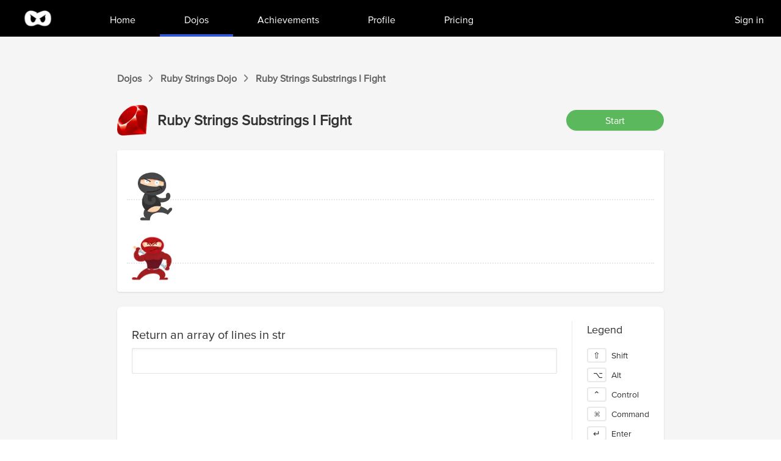

--- FILE ---
content_type: text/html; charset=utf-8
request_url: https://www.shortcutfoo.com/app/dojos/ruby-strings/substrings-i/fight
body_size: 4579
content:
<!DOCTYPE html><html><head><meta charSet="utf-8" data-next-head=""/><meta name="viewport" content="width=device-width" data-next-head=""/><title data-next-head="">Ruby Strings Substrings I commands and shortcuts drills | ShortcutFoo</title><meta name="description" content="Ruby Strings drills. Fight against computer or friends!" data-next-head=""/><link rel="preload" href="/_next/static/media/f05f80da93a4c1fa.p.woff2" as="font" type="font/woff2" crossorigin="anonymous" data-next-font=""/><link rel="preload" href="/_next/static/css/8124a269bb2ee2d0.css" as="style"/><link rel="preload" as="image" imageSrcSet="/_next/image?url=%2F_next%2Fstatic%2Fmedia%2Fscf_logo_white.0dd0a032.png&amp;w=64&amp;q=75 1x, /_next/image?url=%2F_next%2Fstatic%2Fmedia%2Fscf_logo_white.0dd0a032.png&amp;w=128&amp;q=75 2x" data-next-head=""/><link rel="preload" as="image" imageSrcSet="/_next/image?url=%2Fruby.png&amp;w=64&amp;q=75 1x, /_next/image?url=%2Fruby.png&amp;w=128&amp;q=75 2x" data-next-head=""/><link rel="preload" as="image" imageSrcSet="/_next/image?url=https%3A%2F%2Fd1fg1q4hek7kx4.cloudfront.net%2Fstore%2Fcostume_black.png&amp;w=256&amp;q=75 1x, /_next/image?url=https%3A%2F%2Fd1fg1q4hek7kx4.cloudfront.net%2Fstore%2Fcostume_black.png&amp;w=384&amp;q=75 2x" data-next-head=""/><link rel="stylesheet" href="/_next/static/css/8124a269bb2ee2d0.css" data-n-g=""/><noscript data-n-css=""></noscript><script defer="" noModule="" src="/_next/static/chunks/polyfills-42372ed130431b0a.js"></script><script src="/_next/static/chunks/webpack-e3f2e2f9d9672269.js" defer=""></script><script src="/_next/static/chunks/framework-7475128e5db4d11b.js" defer=""></script><script src="/_next/static/chunks/main-2ac538b103fafe53.js" defer=""></script><script src="/_next/static/chunks/pages/_app-1f2aa1a64f38f08e.js" defer=""></script><script src="/_next/static/chunks/4092-a40ca6f8e4b557b1.js" defer=""></script><script src="/_next/static/chunks/2158-ac26ffc5cafa5f4c.js" defer=""></script><script src="/_next/static/chunks/667-d198834ad549bf09.js" defer=""></script><script src="/_next/static/chunks/2692-2c14bff730524927.js" defer=""></script><script src="/_next/static/chunks/1408-545e0355b609d9dd.js" defer=""></script><script src="/_next/static/chunks/2749-d3ce218841211ba5.js" defer=""></script><script src="/_next/static/chunks/7846-7f997df1a4f33c2a.js" defer=""></script><script src="/_next/static/chunks/8579-784e75f790e9473a.js" defer=""></script><script src="/_next/static/chunks/9258-24337eaa56fad6b0.js" defer=""></script><script src="/_next/static/chunks/pages/app/dojos/%5Bid%5D/%5BunitSlug%5D/fight-56a5809c0f8695f9.js" defer=""></script><script src="/_next/static/V2ZzQwBGu-tTlA-2nzgDp/_buildManifest.js" defer=""></script><script src="/_next/static/V2ZzQwBGu-tTlA-2nzgDp/_ssgManifest.js" defer=""></script><style id="__jsx-3485505089">html{font-family:'proxima', Arial}</style></head><body><link rel="preload" as="image" imageSrcSet="/_next/image?url=%2F_next%2Fstatic%2Fmedia%2Fscf_logo_white.0dd0a032.png&amp;w=64&amp;q=75 1x, /_next/image?url=%2F_next%2Fstatic%2Fmedia%2Fscf_logo_white.0dd0a032.png&amp;w=128&amp;q=75 2x"/><link rel="preload" as="image" imageSrcSet="/_next/image?url=%2Fruby.png&amp;w=64&amp;q=75 1x, /_next/image?url=%2Fruby.png&amp;w=128&amp;q=75 2x"/><link rel="preload" as="image" imageSrcSet="/_next/image?url=https%3A%2F%2Fd1fg1q4hek7kx4.cloudfront.net%2Fstore%2Fcostume_black.png&amp;w=256&amp;q=75 1x, /_next/image?url=https%3A%2F%2Fd1fg1q4hek7kx4.cloudfront.net%2Fstore%2Fcostume_black.png&amp;w=384&amp;q=75 2x"/><div id="__next"><main class="jsx-3485505089"><div class="min-h-screen bg-[#F5F5F5]"><nav class="bg-black" data-headlessui-state=""><div class="max-w-7xl mx-auto px-4 sm:px-6 lg:px-8"><div class="flex justify-between"><div class="flex"><div class="flex-shrink-0 flex "><a href="/"><img alt="Logo" width="60" height="60" decoding="async" data-nimg="1" style="color:transparent" srcSet="/_next/image?url=%2F_next%2Fstatic%2Fmedia%2Fscf_logo_white.0dd0a032.png&amp;w=64&amp;q=75 1x, /_next/image?url=%2F_next%2Fstatic%2Fmedia%2Fscf_logo_white.0dd0a032.png&amp;w=128&amp;q=75 2x" src="/_next/image?url=%2F_next%2Fstatic%2Fmedia%2Fscf_logo_white.0dd0a032.png&amp;w=128&amp;q=75"/></a></div><div class="hidden sm:ml-4 md:ml-6 lg:ml-12 sm:flex"><a class="border-transparent hover:border-[#3056D3] text-white inline-flex items-center px-5 md:px-7 lg:px-10 border-b-4 font-medium" href="/app"><div class="mt-2">Home</div></a><a class="border-[#3056D3] text-white inline-flex items-center px-5 md:px-7 lg:px-10 border-b-4 font-medium" aria-current="page" href="/app/dojos"><div class="mt-2">Dojos</div></a><a class="border-transparent hover:border-[#3056D3] text-white inline-flex items-center px-5 md:px-7 lg:px-10 border-b-4 font-medium" href="/app/achievements"><div class="mt-2">Achievements</div></a><a class="border-transparent hover:border-[#3056D3] text-white inline-flex items-center px-5 md:px-7 lg:px-10 border-b-4 font-medium" href="/app/profile"><div class="mt-2">Profile</div></a><a class="border-transparent hover:border-[#3056D3] text-white inline-flex items-center px-5 md:px-7 lg:px-10 border-b-4 font-medium" href="/app/pricing"><div class="mt-2">Pricing</div></a><a class="absolute text-white right-5 top-4 p-1 ml-5 px-2 cursor-pointer" href="/sign_in">Sign in</a></div></div><div class="hidden sm:ml-6 sm:flex sm:items-center"></div><div class="-mr-2 flex items-center sm:hidden"><button class="bg-white inline-flex items-center justify-center p-2 rounded-md text-gray-400 hover:text-gray-500 hover:bg-gray-100 focus:outline-none focus:ring-2 focus:ring-offset-2 focus:ring-indigo-500" id="headlessui-disclosure-button-:R1kl6:" type="button" aria-expanded="false" data-headlessui-state=""><span class="sr-only">Open main menu</span><svg xmlns="http://www.w3.org/2000/svg" fill="none" viewBox="0 0 24 24" stroke-width="2" stroke="currentColor" aria-hidden="true" class="block h-6 w-6"><path stroke-linecap="round" stroke-linejoin="round" d="M4 6h16M4 12h16M4 18h16"></path></svg></button></div></div></div></nav><div class="border-[18px] border-scf-light-gray "></div><div class="py-5 px-0 sm:px-5"><div class="mx-auto max-w-4xl"><div class="text-md flex items-center space-x-3 font-semibold text-[#626262]"><a href="/app/dojos">Dojos</a> <svg width="7" height="12" viewBox="0 0 7 12" fill="none" xmlns="http://www.w3.org/2000/svg"><path d="M0.879233 11.4351C0.808625 11.4351 0.720364 11.3998 0.667408 11.3469C0.543844 11.2233 0.543844 11.0291 0.649756 10.9056L5.09807 6.17483C5.18633 6.08657 5.18633 5.92771 5.09807 5.82179L0.649756 1.09105C0.526192 0.967487 0.543844 0.773315 0.667408 0.649751C0.790972 0.526187 0.985145 0.543839 1.10871 0.667403L5.55702 5.39815C5.85711 5.73353 5.85711 6.26309 5.55702 6.58083L1.10871 11.3292C1.0381 11.3998 0.967493 11.4351 0.879233 11.4351Z" fill="#626262"></path><path fill-rule="evenodd" clip-rule="evenodd" d="M0.229332 10.5281L4.48868 5.99831L0.24288 1.48294C-0.133119 1.09849 -0.0312785 0.549591 0.267983 0.25033C0.652758 -0.134445 1.2069 -0.0332381 1.50812 0.267982L1.52041 0.280272L5.9781 5.02138C6.46442 5.56491 6.47872 6.42661 5.96853 6.96778L1.50834 11.7289C1.36051 11.8767 1.15353 12 0.879227 12C0.660517 12 0.428074 11.9064 0.267983 11.7463C-0.0719543 11.4064 -0.0699959 10.8773 0.220873 10.538L0.229332 10.5281ZM5.55702 6.58083C5.85711 6.26309 5.85711 5.73353 5.55702 5.39815L1.10871 0.667403C0.985145 0.543839 0.790972 0.526187 0.667408 0.649751C0.543844 0.773315 0.526192 0.967487 0.649756 1.09105L5.09807 5.82179C5.18633 5.92771 5.18633 6.08657 5.09807 6.17483L0.649756 10.9056C0.543844 11.0291 0.543844 11.2233 0.667408 11.3469C0.720364 11.3998 0.808625 11.4351 0.879233 11.4351C0.967493 11.4351 1.0381 11.3998 1.10871 11.3292L5.55702 6.58083Z" fill="#626262"></path></svg><a href="/app/dojos/ruby-strings">Ruby Strings<!-- --> Dojo</a> <svg width="7" height="12" viewBox="0 0 7 12" fill="none" xmlns="http://www.w3.org/2000/svg"><path d="M0.879233 11.4351C0.808625 11.4351 0.720364 11.3998 0.667408 11.3469C0.543844 11.2233 0.543844 11.0291 0.649756 10.9056L5.09807 6.17483C5.18633 6.08657 5.18633 5.92771 5.09807 5.82179L0.649756 1.09105C0.526192 0.967487 0.543844 0.773315 0.667408 0.649751C0.790972 0.526187 0.985145 0.543839 1.10871 0.667403L5.55702 5.39815C5.85711 5.73353 5.85711 6.26309 5.55702 6.58083L1.10871 11.3292C1.0381 11.3998 0.967493 11.4351 0.879233 11.4351Z" fill="#626262"></path><path fill-rule="evenodd" clip-rule="evenodd" d="M0.229332 10.5281L4.48868 5.99831L0.24288 1.48294C-0.133119 1.09849 -0.0312785 0.549591 0.267983 0.25033C0.652758 -0.134445 1.2069 -0.0332381 1.50812 0.267982L1.52041 0.280272L5.9781 5.02138C6.46442 5.56491 6.47872 6.42661 5.96853 6.96778L1.50834 11.7289C1.36051 11.8767 1.15353 12 0.879227 12C0.660517 12 0.428074 11.9064 0.267983 11.7463C-0.0719543 11.4064 -0.0699959 10.8773 0.220873 10.538L0.229332 10.5281ZM5.55702 6.58083C5.85711 6.26309 5.85711 5.73353 5.55702 5.39815L1.10871 0.667403C0.985145 0.543839 0.790972 0.526187 0.667408 0.649751C0.543844 0.773315 0.526192 0.967487 0.649756 1.09105L5.09807 5.82179C5.18633 5.92771 5.18633 6.08657 5.09807 6.17483L0.649756 10.9056C0.543844 11.0291 0.543844 11.2233 0.667408 11.3469C0.720364 11.3998 0.808625 11.4351 0.879233 11.4351C0.967493 11.4351 1.0381 11.3998 1.10871 11.3292L5.55702 6.58083Z" fill="#626262"></path></svg><div>Ruby Strings<!-- --> <!-- -->Substrings I<!-- --> Fight</div></div><div class="h-8"></div><div class="flex items-center space-x-4"><img alt="dojo" width="50" height="50" decoding="async" data-nimg="1" style="color:transparent" srcSet="/_next/image?url=%2Fruby.png&amp;w=64&amp;q=75 1x, /_next/image?url=%2Fruby.png&amp;w=128&amp;q=75 2x" src="/_next/image?url=%2Fruby.png&amp;w=128&amp;q=75"/><div class="text-2xl font-bold">Ruby Strings<!-- --> <!-- -->Substrings I<!-- --> Fight</div><div class="flex-grow"></div><button type="button" class="w-40 rounded-full border border-transparent px-4 py-1 text-center text-white shadow-sm focus:outline-none bg-scf-green hover:bg-scf-dark-green active:bg-scf-darker-green" disabled="">Start</button></div></div><div class="h-6"></div><div><div class="mx-auto max-w-4xl flex-col rounded bg-white pt-8 shadow"><div class="p-4"><div class="relative h-24"><div class="relative m-auto"><img alt="" width="154" height="105" decoding="async" data-nimg="1" class="absolute absolute -top-8 left-[0%]" style="color:transparent" srcSet="/_next/image?url=https%3A%2F%2Fd1fg1q4hek7kx4.cloudfront.net%2Fstore%2Fcostume_black.png&amp;w=256&amp;q=75 1x, /_next/image?url=https%3A%2F%2Fd1fg1q4hek7kx4.cloudfront.net%2Fstore%2Fcostume_black.png&amp;w=384&amp;q=75 2x" src="/_next/image?url=https%3A%2F%2Fd1fg1q4hek7kx4.cloudfront.net%2Fstore%2Fcostume_black.png&amp;w=384&amp;q=75"/></div><div class="grow border-b-2 border-dotted py-4"></div></div><div class="h-2"></div><div class="relative h-16"><img aria-hidden="true" alt="evil ninja" loading="lazy" width="85" height="75" decoding="async" data-nimg="1" class="absolute -top-3 left-[0%]" style="color:transparent" srcSet="/_next/image?url=%2F_next%2Fstatic%2Fmedia%2Fevilninja.66136e2b.png&amp;w=96&amp;q=75 1x, /_next/image?url=%2F_next%2Fstatic%2Fmedia%2Fevilninja.66136e2b.png&amp;w=256&amp;q=75 2x" src="/_next/image?url=%2F_next%2Fstatic%2Fmedia%2Fevilninja.66136e2b.png&amp;w=256&amp;q=75"/><div class="grow border-b-2 border-dotted py-4"></div></div></div></div><div class="h-6"></div><div class="mx-auto max-w-4xl space-y-2 rounded-lg bg-white py-6 shadow sm:flex sm:space-y-0"><div class="h-[500px] flex-grow overflow-hidden border-r bg-white px-6"><div class="mb-2 flex"><div class="flex-grow"></div></div><div class="flex flex-col text-xl mb-2"></div><div class="relative px-4 py-5 rounded-sm shadow-inner border-[#e3e3e3] border whitespace-pre bg-white"><div class="flex space-x-4"><div class=""></div><div><div class="font-medium whitespace-normal text-gray-500"></div><div class=""><div class="text-gray-500 text-xl font-inconsolata flex flex-wrap"></div><div class="flex items-center"></div></div></div></div></div><div class="h-10"></div><div class=""></div></div><div class="flex-none"><div class="bg-white px-2"><div class="px-4 text-lg">Legend</div><div class="flex justify-evenly p-4 text-sm sm:grid sm:justify-start sm:space-y-2"><div class="flex items-center space-x-2"><div class="w-8 rounded border border-[2px] border-[#E9E9E9] bg-white px-2 text-center">⇧</div><div>Shift</div></div><div class="flex items-center space-x-2"><div class="w-8 rounded border border-[2px] border-[#E9E9E9] bg-white px-2 text-center">⌥</div><div>Alt</div></div><div class="flex items-center space-x-2"><div class="w-8 rounded border border-[2px] border-[#E9E9E9] bg-white px-2 text-center">⌃</div><div>Control</div></div><div class="flex items-center space-x-2"><div class="w-8 rounded border border-[2px] border-[#E9E9E9] bg-white px-2 text-center">⌘</div><div>Command</div></div><div class="flex items-center space-x-2"><div class="w-8 rounded border border-[2px] border-[#E9E9E9] bg-white px-2 text-center">↵</div><div>Enter</div></div></div></div></div></div></div></div><div style="left:-800px" class="flex space-x-2 fixed border bg-white border-scf-dark-gray rounded shadow-md left-5 bottom-5 p-2 max-w-2xl opacity-0"><div class="flex-0"><img alt="achievement-star" loading="lazy" width="64" height="64" decoding="async" data-nimg="1" class="h-auto w-auto" style="color:transparent" srcSet="/_next/image?url=%2F_next%2Fstatic%2Fmedia%2Fachievement-star.2de98ae9.png&amp;w=64&amp;q=75 1x, /_next/image?url=%2F_next%2Fstatic%2Fmedia%2Fachievement-star.2de98ae9.png&amp;w=128&amp;q=75 2x" src="/_next/image?url=%2F_next%2Fstatic%2Fmedia%2Fachievement-star.2de98ae9.png&amp;w=128&amp;q=75"/></div><div class="flex-1"><div class="font-bold"></div><div class="text-sm"></div></div></div></div><footer class="bg-scf-light-gray text-sm"><div class="max-w-7xl mx-auto py-6 px-4 overflow-hidden sm:px-6 lg:px-8"><nav class="-mx-5 -my-2 flex flex-wrap justify-center" aria-label="Footer"><div class="px-5 py-2"><a class="text-gray-400 hover:text-gray-900" href="/blog">Blog</a></div><div class="px-5 py-2"><a class="text-gray-400 hover:text-gray-900" href="/about">About</a></div><div class="px-5 py-2"><a class="text-gray-400 hover:text-gray-900" href="/privacy">Privacy Policy</a></div><div class="px-5 py-2"><a class="text-gray-400 hover:text-gray-900" href="/terms">Terms of Service</a></div><div class="px-5 py-2"><a class="text-gray-400 hover:text-gray-900" href="/app/tournaments">Tournaments</a></div><div class="px-5 py-2"><a class="text-gray-400 hover:text-gray-900" href="/app/pricing">Pricing</a></div></nav><div class="mt-4 flex justify-center space-x-6"><a class="text-gray-400 hover:text-gray-500" href="https://www.facebook.com/shortcutFoo"><span class="sr-only">Facebook</span><svg fill="currentColor" viewBox="0 0 24 24" class="h-4 w-4" aria-hidden="true"><path fill-rule="evenodd" d="M22 12c0-5.523-4.477-10-10-10S2 6.477 2 12c0 4.991 3.657 9.128 8.438 9.878v-6.987h-2.54V12h2.54V9.797c0-2.506 1.492-3.89 3.777-3.89 1.094 0 2.238.195 2.238.195v2.46h-1.26c-1.243 0-1.63.771-1.63 1.562V12h2.773l-.443 2.89h-2.33v6.988C18.343 21.128 22 16.991 22 12z" clip-rule="evenodd"></path></svg></a><a class="text-gray-400 hover:text-gray-500" href="https://www.twitter.com/shortcutfoo"><span class="sr-only">Twitter</span><svg fill="currentColor" viewBox="0 0 24 24" class="h-4 w-4" aria-hidden="true"><path d="M8.29 20.251c7.547 0 11.675-6.253 11.675-11.675 0-.178 0-.355-.012-.53A8.348 8.348 0 0022 5.92a8.19 8.19 0 01-2.357.646 4.118 4.118 0 001.804-2.27 8.224 8.224 0 01-2.605.996 4.107 4.107 0 00-6.993 3.743 11.65 11.65 0 01-8.457-4.287 4.106 4.106 0 001.27 5.477A4.072 4.072 0 012.8 9.713v.052a4.105 4.105 0 003.292 4.022 4.095 4.095 0 01-1.853.07 4.108 4.108 0 003.834 2.85A8.233 8.233 0 012 18.407a11.616 11.616 0 006.29 1.84"></path></svg></a></div><p class="mt-4 text-center text-gray-400">© <!-- -->2025<!-- --> ShortcutFoo, LLC. All rights reserved.</p></div></footer></main></div><script id="__NEXT_DATA__" type="application/json">{"props":{"pageProps":{"unit":{"id":29581,"name":"Substrings I","dojo_id":3175,"created_at":"2015-07-03T17:09:41.649Z","updated_at":"2015-07-03T17:46:07.440Z","slug":"substrings-i","position":7340032,"dojo":{"id":3175,"name":"Ruby Strings","created_at":"2015-07-03T01:38:14.481Z","updated_at":"2023-05-27T21:20:44.376Z","slug":"ruby-strings","is_multi_case":true,"category":"Ruby Programming","os":"any","logo":"ruby.png","is_global":true,"created_by":4938,"num_free_units":2,"price":null,"terminate_with_enter":true,"use_emacs_keys":false,"has_visuals":false,"is_whitespace_lenient":false,"old_created_by":null,"cloned_from":null,"is_cloning":false,"clone_percent":0,"page_metadata":{"cheat_sheet":{"description":"Master Ruby strings with our comprehensive cheatsheet! Learn essential methods, syntax, and tips to manipulate, format, and optimize your string operations."}}}}},"__N_SSG":true},"page":"/app/dojos/[id]/[unitSlug]/fight","query":{"id":"ruby-strings","unitSlug":"substrings-i"},"buildId":"V2ZzQwBGu-tTlA-2nzgDp","isFallback":false,"gsp":true,"scriptLoader":[]}</script></body></html>